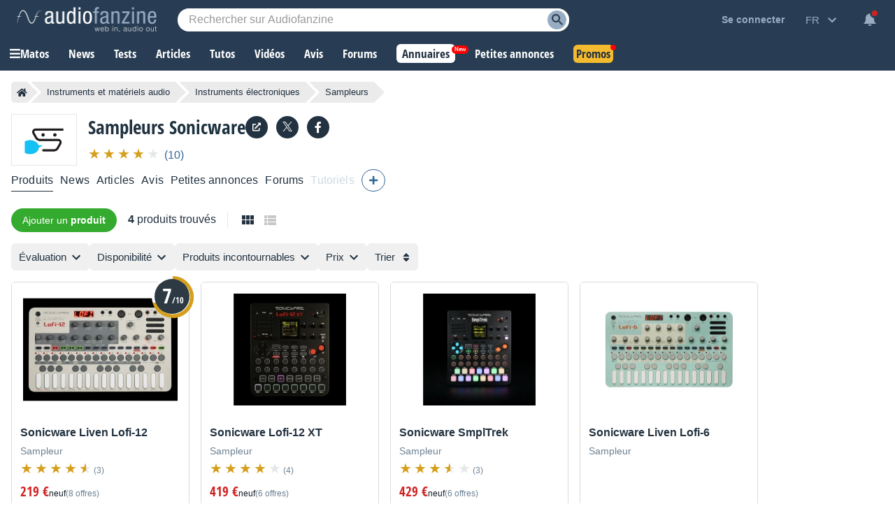

--- FILE ---
content_type: text/html; charset=utf-8
request_url: https://www.google.com/recaptcha/api2/aframe
body_size: 268
content:
<!DOCTYPE HTML><html><head><meta http-equiv="content-type" content="text/html; charset=UTF-8"></head><body><script nonce="pP1Y5zvhS2vU-rUEG3EaIQ">/** Anti-fraud and anti-abuse applications only. See google.com/recaptcha */ try{var clients={'sodar':'https://pagead2.googlesyndication.com/pagead/sodar?'};window.addEventListener("message",function(a){try{if(a.source===window.parent){var b=JSON.parse(a.data);var c=clients[b['id']];if(c){var d=document.createElement('img');d.src=c+b['params']+'&rc='+(localStorage.getItem("rc::a")?sessionStorage.getItem("rc::b"):"");window.document.body.appendChild(d);sessionStorage.setItem("rc::e",parseInt(sessionStorage.getItem("rc::e")||0)+1);localStorage.setItem("rc::h",'1769023677632');}}}catch(b){}});window.parent.postMessage("_grecaptcha_ready", "*");}catch(b){}</script></body></html>

--- FILE ---
content_type: application/javascript; charset=utf-8
request_url: https://fundingchoicesmessages.google.com/f/AGSKWxVhs_pEK7BKCSEC-8T831rZWjh4eNfY4l7lmeooExw_uLVtOMmu_6aipd1hPUzJRuWh9ch1IQ03TWP6nVc5BrE4g0s9hgCg6J6HA_9YkmxAOzy9BxjCRYre338a91mBfNQ_wGCQr3K6j68BrRiX-VLBIB1IX61qJNVJOqf5rVGN6D8jmdSGJyobnCg5/_/adv/topbanner..jsp?adcode=/drawad./google_afc..il/ads.
body_size: -1291
content:
window['20f50fa8-7945-4e38-b4c1-cf3c9f8752ae'] = true;

--- FILE ---
content_type: text/javascript; charset=utf-8
request_url: https://static.audiofanzine.com/rsrc.php?type=javascript&files=/scripts/cmps/header.js,/scripts/playlistfilters.js&time=1768558061
body_size: 3679
content:
function triggerSliderProduct(classContainer){var $slider=$("."+classContainer);$slider.length&&!$slider.hasClass("slick-initialized")&&$slider.on("init",function(event,slick){$slider.find(".product-image-item").show()}).slick({lazyload:"ondemand",slidesToShow:7,slidesToScroll:7,infinite:!1,dots:!1,adaptiveHeight:!0,responsive:[{breakpoint:1350,settings:{slidesToShow:6,slidesToScroll:6,infinite:!1,dots:!1}},{breakpoint:1250,settings:{slidesToShow:5,slidesToScroll:5,infinite:!1,dots:!1}},{breakpoint:1250,settings:{slidesToShow:4,slidesToScroll:4,infinite:!1,dots:!1}},{breakpoint:901,settings:{slidesToShow:6,slidesToScroll:6,infinite:!1,dots:!1}},{breakpoint:680,settings:{slidesToShow:4,slidesToScroll:4,infinite:!1,dots:!1}},{breakpoint:440,settings:{slidesToShow:3,slidesToScroll:3,infinite:!1,dots:!1}},{breakpoint:414,settings:{slidesToShow:2,slidesToScroll:2,infinite:!1,dots:!1}}]});let nextPage=2;$slider.on("afterChange",function(event,slick,currentSlide){"true"===$(slick.$nextArrow).attr("aria-disabled")&&$.ajax({url:`/ajax.php?module=images&method=getByProduct&id=${product_id}&page=`+nextPage,method:"GET",dataType:"json",success:function(data){data.htmlImages&&0<data.htmlImages.length&&(data.htmlImages.forEach(function(htmlImage){$slider.slick("slickAdd",htmlImage)}),$(".lightbox").attr("data-fancybox","gallery"),Fancybox.bind('[data-fancybox="gallery"]',{}),nextPage+=nextPage++)},error:function(error){}})})}function viewlessoffers(wrapperbtn){wrapperbtn.show(),$(".view-less-offers").hide(),$(".wrapper-header-product.other .wrapper-product-prices").removeClass("open")}jQuery(function(){$(document).mouseup(function(e){var container=$(".wrapper-cmps-tab-review-expand");container.is(e.target)||0!==container.has(e.target).length||container.hide()}),$(document).on("resize",function(){viewlessoffers($(".wrapper-header-product.other .wrapper-product-prices .wrapper-view-more-offers"))}),$(".cmps-tabs-col.extra-tabs .extra-tabs-collapse").on("click",function(){$(this).parent().parent().find(".cmps-wrapper-extra-tabs").toggle("show")}),$(".cmps-tab-review-more").on("click",function(){$(this).parent().find(".wrapper-cmps-tab-review-expand").toggle("show")}),$(".wrapper-header-product.other .wrapper-product-prices .wrapper-view-more-offers .view-more-offers-btn").off().on("click",function(){let wrapperbtn=$(this).parent();wrapperbtn.hide(),$(".wrapper-header-product.other .wrapper-product-prices").addClass("open"),$(".view-less-offers").show(),$(".view-less-offers").off().on("click",function(){viewlessoffers(wrapperbtn)})}),$(".subscribeToNotification").on("click",function(){var dataForm;$(this).hasClass("notify")||((dataForm={}).product=$(this).attr("data-product"),dataForm.type=$('input[name="type"]').val(),dataForm.author=$('input[name="author"]').val(),dataForm.lat=$('input[name="lat"]').val(),dataForm.lon=$('input[name="lon"]').val(),dataForm.localization=$('input[name="localization"]').val(),dataForm.delivery=$('input[name="delivery"]').val(),dataForm.country=$('input[name="country"]').val(),dataForm.radius=$('input[name="radius"]').val(),dataForm.min=$('input[name="min"]').val(),dataForm.max=$('input[name="max"]').val(),dataForm.q=$("#searchTextPlaylist").val(),$("#classified-mailfrequency").val(iValueInstantMail),$('#classified-mailfrequency option[value="'+iValueInstantMail+'"]').attr("disabled",!1),$(".wrapper-save-filters .wrap-second-step").hide(),$(".wrapper-save-filters .wrap-first-step").show(),$.ajax({url:"/ajax.php?module=productsClassifieds&method=previewSearch",type:"POST",dataType:"json",data:dataForm,success:function(data){null!=data.status&&data.status&&(null!=data.title&&$('textarea[name="title"]').val(data.title),null!=data.filters)&&($(".wrap-list-save-filters").html(""),$.each(data.filters,function(key,item){$(".wrap-list-save-filters").append('<div class="item-save-filter">'+item+" </div>")}),$("#classifiedNotification .btn-record-save-filters").off("click").on("click",function(){dataForm.title=$('textarea[name="title"]').val(),dataForm.notification_type=$("#classified-mailfrequency").val(),$.ajax({url:"/ajax.php?module=productsClassifieds&method=saveSearch",type:"POST",dataType:"json",data:dataForm,success:function(data){null!=data.status&&data.status&&($(".wrapper-save-filters .wrap-first-step").hide(),$(".wrapper-save-filters .wrap-second-step").show(),$("#classifiedNotification .af-dialog-header span").hide(),$(".wrapper-prices .subscribeToNotification").hide(),$(".wrapper-prices .subscribeToNotification").next(".unsubscribeNotification").show(),$(".record-links .subscribeToNotification").hide(),$(".record-links .subscribeToNotification").parent().find(".unsubscribeNotification").show())},error:function(data){}})}),$("#classifiedNotification").afDialogOpen())},error:function(data){}}))}),$(".clear-argus").off("click").on("click",function(){var productId=$(this).attr("data-product-id");$.ajax({url:"/ajax.php?module=products&method=clearArgus",type:"POST",dataType:"json",data:{product_id:productId},success:function(data){data.status&&location.reload()},error:function(data){}})}),$(".unsubscribeNotification").on("click",function(e){var elmt;confirm(sRemoveSearch)&&(elmt=$(this),$.ajax({url:"/ajax.php?module=productsClassifieds&method=notificationunsubscribe",dataType:"json",type:"GET",data:{product_id:elmt.attr("data-product")},success:function(response){response.status&&($(".wrapper-prices .unsubscribeNotification").hide(),$(".wrapper-prices .unsubscribeNotification").siblings(".subscribeToNotification").show(),$(".record-links .unsubscribeNotification").hide(),$(".record-links .unsubscribeNotification").parent().find(".subscribeToNotification").show())}})),e.preventDefault()}),triggerSliderProduct("headline-product-images-items")});var timer;function appendFilterResetLocalization(){$(".localization-wrapper .wrapper-filters-btns .reset-filter").off().on("click",function(){$('input[name="localization"]').attr("disabled",!1),$('input[name="localization"], .contain-bloc.localization input[name="input-localization"]').attr("placeholder",sPlaceHolderLoc),$('input[name="localization"], .contain-bloc.localization input[name="input-localization"]').focus(),$(".contain-bloc.localization .reset-filter-localization-sidebar").addClass("hide"),$('input[name="lat"], input[name="lon"], input[name="localization"], input[name="input-localization"], input[name="radius"], input[name="input-radius"], input[name="country"]').val(""),$(".localization-wrapper .wrapper-filters-btns .reset-filter span").hide(),$(".localization-wrapper .wrapper-filters-btns .reset-filter .css-loader").show(),$("#classifiedPlaylistSearch").submit()}),$(".contain-bloc.localization .reset-filter-localization-sidebar").off().on("click",function(){$('input[name="localization"]').attr("disabled",!1),$('input[name="localization"], .contain-bloc.localization input[name="input-localization"]').attr("placeholder",sPlaceHolderLoc),$('input[name="localization"], .contain-bloc.localization input[name="input-localization"]').focus(),$(".contain-bloc.localization .reset-filter-localization-sidebar").addClass("hide"),$('input[name="lat"], input[name="lon"], input[name="localization"], input[name="input-localization"], input[name="radius"], input[name="input-radius"], input[name="country"]').val("")})}$(function(){$(".wrapper-filters-bar .input-select").on("click",function(e){var emlt,blocfilterId,valueLocalization,currentElmt=$(this);currentElmt.hasClass("disabled")||((emlt=$(this).next(".input-select-bloc")).is(":visible")?emlt.toggle("hide"):($(".input-select-bloc").hide(),blocfilterId=emlt.attr("id"),$(".input-select-bloc").each(function(){$(this).attr("id")!=blocfilterId&&$(this).hide()}),emlt.toggle("show")),currentElmt.hasClass("localization")&&(valueLocalization=$('input[name="localization"]').val(),$('input[name="localization"]').focus().val("").val(valueLocalization)),currentElmt.hasClass("prices")&&(valueLocalization=$("#priceMinBox").val(),$("#priceMinBox").focus().val("").val(valueLocalization)),$(document).off("click").on("click",function(event){var trigger=currentElmt[0],dropdown=emlt;dropdown===event.target||dropdown.has(event.target).length||trigger===event.target||emlt.hide()}))}),$("#mobSearchTextPlaylist").on("keyup",function(){var searchText=$(this).val();0<searchText.length?(clearTimeout(timer),timer=setTimeout(function(){$("#searchTextPlaylist").val(searchText)},500)):0==searchText.length&&$("#searchTextPlaylist").val("")}),$("#searchTextPlaylist").on("keyup",function(){var searchText=$(this).val();0<searchText.length?(clearTimeout(timer),timer=setTimeout(function(){$("#mobSearchTextPlaylist").val(searchText)},500)):0==searchText.length&&$("#mobSearchTextPlaylist").val("")}),$(".wrap-price-ranges .item-price-range").off("click").on("click",function(){$("#priceMinBox").val($(this).attr("data-min")),$("#priceMaxBox").val($(this).attr("data-max")),$(this).parents("form").submit()}),$(".contain-bloc .wrap-prices-range .item-price-range").off("click").on("click",function(){$("#priceMinBox").val($(this).attr("data-min")),$("#priceMaxBox").val($(this).attr("data-max")),$('form[name="formFilters"').submit()}),$("#sidebar-priceMinBox").on("keyup",function(){$("#priceMinBox").val($(this).val())}),$("#sidebar-priceMaxBox").on("keyup",function(){$("#priceMaxBox").val($(this).val())}),$(".input-select-bloc .wrap-prices-buttons .reset-price").off("click").on("click",function(){$("#priceMinBox").val(""),$("#priceMaxBox").val(""),$(this).hide(),$(".input-select-bloc .wrap-prices-buttons .css-loader").show(),$(this).parents("form").submit()}),$(".manufacturer-item-filter-title.show-item-all").off("click").on("click",function(){$(this).hasClass("expand")&&($(".manufacturer-item-filter-child.item-all").removeClass("hide"),$(this).removeClass("expand"),$(this).html($(this).attr("data-text-expanded")),$(this).off("click"))}),$(".manufacturer-item-filter-child").off("click").on("click",function(){$('input[name="manufacturer"]').val($(this).attr("data-value")),$('form[name="formFilters"').submit()}),$(".products-sorts #orderBy").on("change",function(){$('input[name="sort"]').val($(this).val()),$('form[name="formFilters"').submit()}),$("#forumPlaySearch input#searchTextPlaylist").on("keyup",function(){var readTextFirstElmt,followTextFirstElmt,readElmt=$("#barfilter-read").prev(),followElmt=$("#barfilter-follow").prev();""!=$(this).val()?($(".input-select-bloc").hide(),$('.input-select-bloc input[name="isread"]').val(""),$('.input-select-bloc input[name="isfollowed"]').val(""),readTextFirstElmt=readElmt.attr("data-text-disabled"),followTextFirstElmt=followElmt.attr("data-text-disabled"),readElmt.html(readTextFirstElmt),followElmt.html(followTextFirstElmt),readElmt.removeClass("selected").addClass("disabled"),followElmt.removeClass("selected").addClass("disabled"),$('.bar-filters-sidebar input:radio[name="input-isread"]').removeAttr("checked"),$('.bar-filters-sidebar input:radio[name="input-isfollowed"]').removeAttr("checked"),$(".bar-filters-sidebar #thread-readunread").prop("checked",!0),$(".bar-filters-sidebar #thread-followunfollow").prop("checked",!0),$(".contain-bloc.isread").addClass("disabled"),$(".contain-bloc.isread input").attr("disabled",!0),$(".contain-bloc.isfollowed").addClass("disabled"),$(".contain-bloc.isfollowed input").attr("disabled",!0),$(".contain-bloc.isread input").prop("checked",!1),$(".contain-bloc.isfollowed input").prop("checked",!1)):($(".contain-bloc").removeClass("disabled"),$(".contain-bloc input").attr("disabled",!1),readElmt.attr("data-forbidden")||readElmt.removeClass("disabled"),followElmt.attr("data-forbidden")||followElmt.removeClass("disabled"),$(".contain-bloc.authors").attr("data-forbidden")&&($(".contain-bloc.authors").addClass("disabled"),$(".contain-bloc.authors input").attr("disabled",!0)))}),$(".extend-filter-list").on("click",function(){var currentTxt=$(this).html(),reduceTxt=$(this).attr("data-reduce"),extendTxt=$(this).attr("data-extend");$(this).parent().toggleClass("extended"),$(this).toggleClass("extended"),currentTxt==reduceTxt?$(this).html(extendTxt):$(this).html(reduceTxt)}),$(".input-button").on("click",function(){var sType=$(this).attr("data-type");$("header").css("z-index",1),$("#topbar").css("z-index",0),$(".bar-filters-sidebar-bloc."+sType).show(),$(".bar-filters-sidebar-bloc."+sType).addClass("is-visible")}),$(".bar-filters-sidebar-overlay, .bar-filters-sidebar-bloc .close-box").on("click",function(){$(this).closest(".bar-filters-sidebar-bloc").hide(),$(this).closest(".bar-filters-sidebar-bloc").removeClass("is-visible"),$("header").css("z-index",10),$("#topbar").css("z-index",2)}),$(".item-filter").on("click",function(){var sValue=$(this).attr("data-value");$(this).parent().next('input[type="hidden"').val(sValue),$(".wrapper-playlist").css("opacity",.5),$('form[name="formFilters"').submit()}),$(".item-sortorder").on("click",function(){var sSort=$(this).attr("data-sort"),sOrder=$(this).attr("data-order");$('input[name="sort"]').val(sSort),$('input[name="order"]').val(sOrder),$(".wrapper-playlist").css("opacity",.5),$('form[name="formFilters"').submit()}),$(".bar-filters-sidebar input").on("change",function(){var sValue,sInputName=$(this).attr("name").split("input-")[1];"checkbox"==$(this).attr("type")?$(this).is(":checked")?$('input[name="'+sInputName+'"]').attr("checked",!0):$('input[name="'+sInputName+'"]').attr("checked",!1):(sValue=$(this).val(),$('input[name="'+sInputName+'"]').val(sValue))}),$(".bar-filters-sidebar .btn-expander").off("click").on("click",function(){$(this).parent().find("ul").toggleClass("expander"),$(this).parent().find("ul").hasClass("expander")?$(this).html($(this).attr("data-text-more")):$(this).html($(this).attr("data-text-less"))}),appendFilterResetLocalization(),$('input[name="localization"]').localization({formid:"#classifiedPlaylistSearch",text:"localization",textsidebar:"input-localization",lat:"lat",long:"lon",countryid:"country",city:"city",zipcode:"zipcode",reload:!0}),$('input[name="input-localization"]').localization({formid:"#classifiedPlaylistSearch",text:"localization",textsidebar:"input-localization",lat:"lat",long:"lon",countryid:"country",city:"city",zipcode:"zipcode",reload:!1}),$(".icon-r-location").on("click",function(){$(this).addClass("hide"),$(this).siblings(".css-loader").show(),"geolocation"in navigator?navigator.geolocation.getCurrentPosition(position=>{$(".wrap-no-permission-localization").hide(),$('input[name="lat"').val(position.coords.latitude),$('input[name="lon"').val(position.coords.longitude),$('input[name="localization"], input[name="input-localization"]').attr("placeholder",sPlaceHolderNearMe),$('input[name="localization"').val(""),$(this).parent().parent().find(".location-autocomplete").hide(),$(".css-loader").hide(),$(".localization-wrapper .search-wrap, .localization-wrapper .wrapper-filters-btns").addClass("full"),$('input[name="localization"]').attr("disabled",!0),$(".contain-bloc.localization .reset-filter-localization-sidebar").removeClass("hide"),""==$('input[name="radius"]').val()&&$('input[name="radius"]').val(100),""==$('input[name="input-radius"]').val()&&$('input[name="input-radius"]').val(100),appendFilterResetLocalization()},error=>{error&&error.PERMISSION_DENIED&&($(".wrap-no-permission-localization").show(),$(".css-loader").hide(),$(".localization-wrapper .icon-r-location").removeClass("hide"))}):($(".wrap-no-permission-localization").show(),$(".css-loader").hide(),$(".localization-wrapper .icon-r-location").removeClass("hide"))}),$("#submit-filter-form, .element-btn-filter").on("click",function(){$('form[name="formFilters"').submit()}),$("#dealPlaylistSearch .manufacturer-filter").on("click",function(){var sValue=$(this).attr("data-value");$(this).parent().parent().find('input[name="manufacturer"]').val(sValue),$("#dealPlaylistSearch").submit()}),$("#classifiedPlaylistSearch .manufacturer-filter").on("click",function(){var sValue=$(this).attr("data-value");$(this).parent().parent().find('input[name="manufacturer"]').val(sValue),$("#classifiedPlaylistSearch").submit()}),$("#dealPlaylistSearch .universe-filter").on("click",function(){var sValue=$(this).attr("data-value");$(this).parent().parent().find('input[name="category"]').val(sValue),$("#dealPlaylistSearch").submit()}),$(".contain-bloc.universes .universe-filter").on("click",function(){var sValue=$(this).attr("data-value");$('#dealPlaylistSearch input[name="category"]').val(sValue),$("#dealPlaylistSearch").submit()}),$(".contain-bloc.manufacturers .manufacturer-filter").on("click",function(){var sValue=$(this).attr("data-value");$('#dealPlaylistSearch input[name="manufacturer"]').val(sValue),$("#dealPlaylistSearch").submit()}),$("#btn-save-filters, #btn-save-filters-bottom").on("click",function(){var dataForm,currentBtn;$(this).hasClass("button-green-disabled")||((dataForm=cmps).type=$('input[name="type"]').val(),dataForm.author=$('input[name="author"]').val(),dataForm.lat=$('input[name="lat"]').val(),dataForm.lon=$('input[name="lon"]').val(),dataForm.localization=$('input[name="localization"]').val(),dataForm.delivery=$('input[name="delivery"]').is(":checked")?1:0,dataForm.country=$('input[name="country"]').val(),dataForm.radius=$('input[name="radius"]').val(),dataForm.min=$('input[name="min"]').val(),dataForm.max=$('input[name="max"]').val(),dataForm.q=$("#searchTextPlaylist").val(),(currentBtn=$(this)).parent().find("img.bookmark").addClass("hide"),currentBtn.parent().find(".css-loader").show(),$.ajax({url:"/ajax.php?module=productsClassifieds&method=previewSearch",type:"POST",dataType:"json",data:dataForm,success:function(data){null!=data.status&&data.status&&(currentBtn.parent().find("img.bookmark").removeClass("hide"),currentBtn.parent().find(".css-loader").hide(),null!=data.title&&$('textarea[name="title"]').val(data.title),null!=data.filters)&&($(".wrap-list-save-filters").html(""),$.each(data.filters,function(key,item){$(".wrap-list-save-filters").append('<div class="item-save-filter">'+item+" </div>")}),data.allow_instant_emails&&$('#classified-mailfrequency option[value="'+iValueInstantMail+'"]').attr("disabled",!1),$("#userSaveFilters .btn-record-save-filters").off().on("click",function(){dataForm.title=$('textarea[name="title"]').val(),dataForm.notification_type=$("#classified-mailfrequency").val(),$.ajax({url:"/ajax.php?module=productsClassifieds&method=saveSearch",type:"POST",dataType:"json",data:dataForm,success:function(data){null!=data.status&&data.status&&($(".wrapper-save-filters .wrap-first-step").hide(),$(".wrapper-save-filters .wrap-second-step").show(),$("#userSaveFilters .af-dialog-header span").hide(),$("#btn-save-filters, #btn-save-filters-bottom").removeClass("button-blue").addClass("button-green-disabled"),$("#btn-save-filters, #btn-save-filters-bottom").parent().find("img.bookmark").addClass("hide"),$("#btn-save-filters, #btn-save-filters-bottom").parent().find("img.tick").removeClass("hide"),$("#btn-save-filters-bottom").parent().find("span").html(sSaveSearchSuccess),$("#btn-save-filters, #btn-save-filters-bottom").off(),0<$(".record-links .subscribeToNotification").length)&&($(".record-links .subscribeToNotification").hide(),$(".record-links .subscribeToNotification").parent().find(".unsubscribeNotification").show())},error:function(data){}})}),$("#userSaveFilters").afDialogOpen())},error:function(data){}}))}),$("#btn-cancel-save-filters, #userSaveFilters .af-dialog-close").on("click",function(e){e.preventDefault(),$("#userSaveFilters").afDialogClose(),$(".wrap-list-save-filters").html(""),$('input[name="classified-title"]').val("")})});